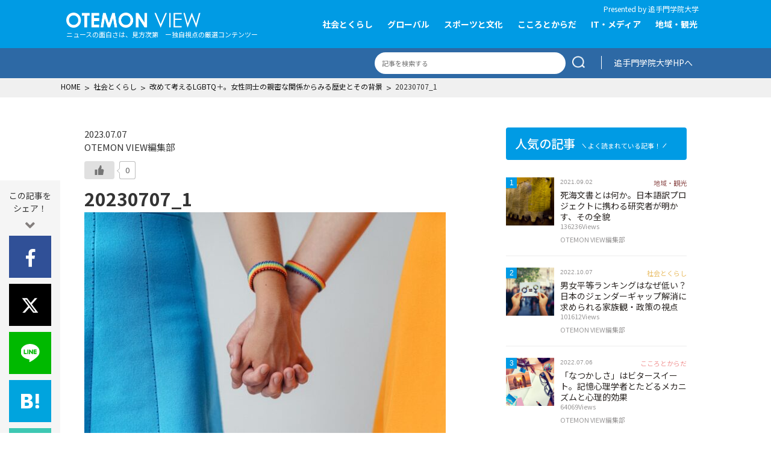

--- FILE ---
content_type: text/html; charset=UTF-8
request_url: https://newsmedia.otemon.ac.jp/2910/20230707_1/
body_size: 11357
content:
<!DOCTYPE html>
<html lang="ja">
<head>
	<meta charset="utf-8">
	<meta http-equiv="X-UA-Compatible" content="IE=edge">
	<meta name="viewport" content="width=device-width,initial-scale=1.0,maximum-scale=1.0">
	<meta name="format-detection" content="telephone=no">
	<link rel="icon" href="/favicon.ico">
	<link rel="apple-touch-icon" sizes="180x180" href="/apple-touch-icon.png">
	<link rel="shortcut icon" href="/android-touch-icon.png">

	<title>20230707_1 | OTEMON VIEW</title>

		<!-- All in One SEO 4.6.3 - aioseo.com -->
		<meta name="description" content="出典：Pexels" />
		<meta name="robots" content="max-image-preview:large" />
		<link rel="canonical" href="https://newsmedia.otemon.ac.jp/2910/20230707_1/" />
		<meta name="generator" content="All in One SEO (AIOSEO) 4.6.3" />
		<meta property="og:locale" content="ja_JP" />
		<meta property="og:site_name" content="OTEMON VIEW" />
		<meta property="og:type" content="university" />
		<meta property="og:title" content="20230707_1 | OTEMON VIEW" />
		<meta property="og:url" content="https://newsmedia.otemon.ac.jp/2910/20230707_1/" />
		<meta property="og:image" content="https://newsmedia.otemon.ac.jp/wp-content/uploads/2020/06/cropped-apple-touch-icon.png" />
		<meta property="og:image:secure_url" content="https://newsmedia.otemon.ac.jp/wp-content/uploads/2020/06/cropped-apple-touch-icon.png" />
		<meta property="og:image:width" content="512" />
		<meta property="og:image:height" content="512" />
		<meta name="twitter:card" content="summary" />
		<meta name="twitter:title" content="20230707_1 | OTEMON VIEW" />
		<meta name="twitter:image" content="https://newsmedia.otemon.ac.jp/wp-content/uploads/2020/06/cropped-apple-touch-icon.png" />
		<script type="application/ld+json" class="aioseo-schema">
			{"@context":"https:\/\/schema.org","@graph":[{"@type":"BreadcrumbList","@id":"https:\/\/newsmedia.otemon.ac.jp\/2910\/20230707_1\/#breadcrumblist","itemListElement":[{"@type":"ListItem","@id":"https:\/\/newsmedia.otemon.ac.jp\/#listItem","position":1,"name":"\u5bb6","item":"https:\/\/newsmedia.otemon.ac.jp\/","nextItem":"https:\/\/newsmedia.otemon.ac.jp\/2910\/20230707_1\/#listItem"},{"@type":"ListItem","@id":"https:\/\/newsmedia.otemon.ac.jp\/2910\/20230707_1\/#listItem","position":2,"name":"20230707_1","previousItem":"https:\/\/newsmedia.otemon.ac.jp\/#listItem"}]},{"@type":"ItemPage","@id":"https:\/\/newsmedia.otemon.ac.jp\/2910\/20230707_1\/#itempage","url":"https:\/\/newsmedia.otemon.ac.jp\/2910\/20230707_1\/","name":"20230707_1 | OTEMON VIEW","description":"\u51fa\u5178\uff1aPexels","inLanguage":"ja","isPartOf":{"@id":"https:\/\/newsmedia.otemon.ac.jp\/#website"},"breadcrumb":{"@id":"https:\/\/newsmedia.otemon.ac.jp\/2910\/20230707_1\/#breadcrumblist"},"author":{"@id":"https:\/\/newsmedia.otemon.ac.jp\/author\/oku\/#author"},"creator":{"@id":"https:\/\/newsmedia.otemon.ac.jp\/author\/oku\/#author"},"datePublished":"2023-07-07T10:56:15+09:00","dateModified":"2023-07-07T10:56:34+09:00"},{"@type":"Organization","@id":"https:\/\/newsmedia.otemon.ac.jp\/#organization","name":"\u8ffd\u624b\u9580\u5b66\u9662\u5927\u5b66","url":"https:\/\/newsmedia.otemon.ac.jp\/","logo":{"@type":"ImageObject","url":"https:\/\/newsmedia.otemon.ac.jp\/wp-content\/uploads\/2020\/10\/apple-touch-icon.png","@id":"https:\/\/newsmedia.otemon.ac.jp\/2910\/20230707_1\/#organizationLogo","width":180,"height":180},"image":{"@id":"https:\/\/newsmedia.otemon.ac.jp\/2910\/20230707_1\/#organizationLogo"}},{"@type":"Person","@id":"https:\/\/newsmedia.otemon.ac.jp\/author\/oku\/#author","url":"https:\/\/newsmedia.otemon.ac.jp\/author\/oku\/","name":"okumariko","image":{"@type":"ImageObject","@id":"https:\/\/newsmedia.otemon.ac.jp\/2910\/20230707_1\/#authorImage","url":"https:\/\/secure.gravatar.com\/avatar\/19bc7e75ff79af529fb8320cb1b48368?s=96&d=mm&r=g","width":96,"height":96,"caption":"okumariko"}},{"@type":"WebSite","@id":"https:\/\/newsmedia.otemon.ac.jp\/#website","url":"https:\/\/newsmedia.otemon.ac.jp\/","name":"OTEMON VIEW","description":"\u30cb\u30e5\u30fc\u30b9\u306e\u9762\u767d\u3055\u306f\u3001\u898b\u65b9\u6b21\u7b2c\u3002\u65e5\u3005\u79fb\u308a\u5909\u308f\u308b\u4e16\u306e\u4e2d\u306e\u51fa\u6765\u4e8b\u3092\u3001\u8ffd\u624b\u9580\u5b66\u9662\u5927\u5b66\u306e\u6559\u54e1\u3089\u304c\u5c02\u9580\u7684\u77e5\u898b\u306b\u57fa\u3065\u3044\u3066\u8aad\u307f\u89e3\u304d\u3001\u72ec\u81ea\u306e\u30cb\u30e5\u30fc\u30b9\u3068\u3057\u3066\u63d0\u793a\u3057\u307e\u3059\u3002","inLanguage":"ja","publisher":{"@id":"https:\/\/newsmedia.otemon.ac.jp\/#organization"}}]}
		</script>
		<!-- All in One SEO -->

<style id='classic-theme-styles-inline-css' type='text/css'>
/*! This file is auto-generated */
.wp-block-button__link{color:#fff;background-color:#32373c;border-radius:9999px;box-shadow:none;text-decoration:none;padding:calc(.667em + 2px) calc(1.333em + 2px);font-size:1.125em}.wp-block-file__button{background:#32373c;color:#fff;text-decoration:none}
</style>
<style id='global-styles-inline-css' type='text/css'>
body{--wp--preset--color--black: #000000;--wp--preset--color--cyan-bluish-gray: #abb8c3;--wp--preset--color--white: #ffffff;--wp--preset--color--pale-pink: #f78da7;--wp--preset--color--vivid-red: #cf2e2e;--wp--preset--color--luminous-vivid-orange: #ff6900;--wp--preset--color--luminous-vivid-amber: #fcb900;--wp--preset--color--light-green-cyan: #7bdcb5;--wp--preset--color--vivid-green-cyan: #00d084;--wp--preset--color--pale-cyan-blue: #8ed1fc;--wp--preset--color--vivid-cyan-blue: #0693e3;--wp--preset--color--vivid-purple: #9b51e0;--wp--preset--gradient--vivid-cyan-blue-to-vivid-purple: linear-gradient(135deg,rgba(6,147,227,1) 0%,rgb(155,81,224) 100%);--wp--preset--gradient--light-green-cyan-to-vivid-green-cyan: linear-gradient(135deg,rgb(122,220,180) 0%,rgb(0,208,130) 100%);--wp--preset--gradient--luminous-vivid-amber-to-luminous-vivid-orange: linear-gradient(135deg,rgba(252,185,0,1) 0%,rgba(255,105,0,1) 100%);--wp--preset--gradient--luminous-vivid-orange-to-vivid-red: linear-gradient(135deg,rgba(255,105,0,1) 0%,rgb(207,46,46) 100%);--wp--preset--gradient--very-light-gray-to-cyan-bluish-gray: linear-gradient(135deg,rgb(238,238,238) 0%,rgb(169,184,195) 100%);--wp--preset--gradient--cool-to-warm-spectrum: linear-gradient(135deg,rgb(74,234,220) 0%,rgb(151,120,209) 20%,rgb(207,42,186) 40%,rgb(238,44,130) 60%,rgb(251,105,98) 80%,rgb(254,248,76) 100%);--wp--preset--gradient--blush-light-purple: linear-gradient(135deg,rgb(255,206,236) 0%,rgb(152,150,240) 100%);--wp--preset--gradient--blush-bordeaux: linear-gradient(135deg,rgb(254,205,165) 0%,rgb(254,45,45) 50%,rgb(107,0,62) 100%);--wp--preset--gradient--luminous-dusk: linear-gradient(135deg,rgb(255,203,112) 0%,rgb(199,81,192) 50%,rgb(65,88,208) 100%);--wp--preset--gradient--pale-ocean: linear-gradient(135deg,rgb(255,245,203) 0%,rgb(182,227,212) 50%,rgb(51,167,181) 100%);--wp--preset--gradient--electric-grass: linear-gradient(135deg,rgb(202,248,128) 0%,rgb(113,206,126) 100%);--wp--preset--gradient--midnight: linear-gradient(135deg,rgb(2,3,129) 0%,rgb(40,116,252) 100%);--wp--preset--font-size--small: 13px;--wp--preset--font-size--medium: 20px;--wp--preset--font-size--large: 36px;--wp--preset--font-size--x-large: 42px;--wp--preset--spacing--20: 0.44rem;--wp--preset--spacing--30: 0.67rem;--wp--preset--spacing--40: 1rem;--wp--preset--spacing--50: 1.5rem;--wp--preset--spacing--60: 2.25rem;--wp--preset--spacing--70: 3.38rem;--wp--preset--spacing--80: 5.06rem;--wp--preset--shadow--natural: 6px 6px 9px rgba(0, 0, 0, 0.2);--wp--preset--shadow--deep: 12px 12px 50px rgba(0, 0, 0, 0.4);--wp--preset--shadow--sharp: 6px 6px 0px rgba(0, 0, 0, 0.2);--wp--preset--shadow--outlined: 6px 6px 0px -3px rgba(255, 255, 255, 1), 6px 6px rgba(0, 0, 0, 1);--wp--preset--shadow--crisp: 6px 6px 0px rgba(0, 0, 0, 1);}:where(.is-layout-flex){gap: 0.5em;}:where(.is-layout-grid){gap: 0.5em;}body .is-layout-flex{display: flex;}body .is-layout-flex{flex-wrap: wrap;align-items: center;}body .is-layout-flex > *{margin: 0;}body .is-layout-grid{display: grid;}body .is-layout-grid > *{margin: 0;}:where(.wp-block-columns.is-layout-flex){gap: 2em;}:where(.wp-block-columns.is-layout-grid){gap: 2em;}:where(.wp-block-post-template.is-layout-flex){gap: 1.25em;}:where(.wp-block-post-template.is-layout-grid){gap: 1.25em;}.has-black-color{color: var(--wp--preset--color--black) !important;}.has-cyan-bluish-gray-color{color: var(--wp--preset--color--cyan-bluish-gray) !important;}.has-white-color{color: var(--wp--preset--color--white) !important;}.has-pale-pink-color{color: var(--wp--preset--color--pale-pink) !important;}.has-vivid-red-color{color: var(--wp--preset--color--vivid-red) !important;}.has-luminous-vivid-orange-color{color: var(--wp--preset--color--luminous-vivid-orange) !important;}.has-luminous-vivid-amber-color{color: var(--wp--preset--color--luminous-vivid-amber) !important;}.has-light-green-cyan-color{color: var(--wp--preset--color--light-green-cyan) !important;}.has-vivid-green-cyan-color{color: var(--wp--preset--color--vivid-green-cyan) !important;}.has-pale-cyan-blue-color{color: var(--wp--preset--color--pale-cyan-blue) !important;}.has-vivid-cyan-blue-color{color: var(--wp--preset--color--vivid-cyan-blue) !important;}.has-vivid-purple-color{color: var(--wp--preset--color--vivid-purple) !important;}.has-black-background-color{background-color: var(--wp--preset--color--black) !important;}.has-cyan-bluish-gray-background-color{background-color: var(--wp--preset--color--cyan-bluish-gray) !important;}.has-white-background-color{background-color: var(--wp--preset--color--white) !important;}.has-pale-pink-background-color{background-color: var(--wp--preset--color--pale-pink) !important;}.has-vivid-red-background-color{background-color: var(--wp--preset--color--vivid-red) !important;}.has-luminous-vivid-orange-background-color{background-color: var(--wp--preset--color--luminous-vivid-orange) !important;}.has-luminous-vivid-amber-background-color{background-color: var(--wp--preset--color--luminous-vivid-amber) !important;}.has-light-green-cyan-background-color{background-color: var(--wp--preset--color--light-green-cyan) !important;}.has-vivid-green-cyan-background-color{background-color: var(--wp--preset--color--vivid-green-cyan) !important;}.has-pale-cyan-blue-background-color{background-color: var(--wp--preset--color--pale-cyan-blue) !important;}.has-vivid-cyan-blue-background-color{background-color: var(--wp--preset--color--vivid-cyan-blue) !important;}.has-vivid-purple-background-color{background-color: var(--wp--preset--color--vivid-purple) !important;}.has-black-border-color{border-color: var(--wp--preset--color--black) !important;}.has-cyan-bluish-gray-border-color{border-color: var(--wp--preset--color--cyan-bluish-gray) !important;}.has-white-border-color{border-color: var(--wp--preset--color--white) !important;}.has-pale-pink-border-color{border-color: var(--wp--preset--color--pale-pink) !important;}.has-vivid-red-border-color{border-color: var(--wp--preset--color--vivid-red) !important;}.has-luminous-vivid-orange-border-color{border-color: var(--wp--preset--color--luminous-vivid-orange) !important;}.has-luminous-vivid-amber-border-color{border-color: var(--wp--preset--color--luminous-vivid-amber) !important;}.has-light-green-cyan-border-color{border-color: var(--wp--preset--color--light-green-cyan) !important;}.has-vivid-green-cyan-border-color{border-color: var(--wp--preset--color--vivid-green-cyan) !important;}.has-pale-cyan-blue-border-color{border-color: var(--wp--preset--color--pale-cyan-blue) !important;}.has-vivid-cyan-blue-border-color{border-color: var(--wp--preset--color--vivid-cyan-blue) !important;}.has-vivid-purple-border-color{border-color: var(--wp--preset--color--vivid-purple) !important;}.has-vivid-cyan-blue-to-vivid-purple-gradient-background{background: var(--wp--preset--gradient--vivid-cyan-blue-to-vivid-purple) !important;}.has-light-green-cyan-to-vivid-green-cyan-gradient-background{background: var(--wp--preset--gradient--light-green-cyan-to-vivid-green-cyan) !important;}.has-luminous-vivid-amber-to-luminous-vivid-orange-gradient-background{background: var(--wp--preset--gradient--luminous-vivid-amber-to-luminous-vivid-orange) !important;}.has-luminous-vivid-orange-to-vivid-red-gradient-background{background: var(--wp--preset--gradient--luminous-vivid-orange-to-vivid-red) !important;}.has-very-light-gray-to-cyan-bluish-gray-gradient-background{background: var(--wp--preset--gradient--very-light-gray-to-cyan-bluish-gray) !important;}.has-cool-to-warm-spectrum-gradient-background{background: var(--wp--preset--gradient--cool-to-warm-spectrum) !important;}.has-blush-light-purple-gradient-background{background: var(--wp--preset--gradient--blush-light-purple) !important;}.has-blush-bordeaux-gradient-background{background: var(--wp--preset--gradient--blush-bordeaux) !important;}.has-luminous-dusk-gradient-background{background: var(--wp--preset--gradient--luminous-dusk) !important;}.has-pale-ocean-gradient-background{background: var(--wp--preset--gradient--pale-ocean) !important;}.has-electric-grass-gradient-background{background: var(--wp--preset--gradient--electric-grass) !important;}.has-midnight-gradient-background{background: var(--wp--preset--gradient--midnight) !important;}.has-small-font-size{font-size: var(--wp--preset--font-size--small) !important;}.has-medium-font-size{font-size: var(--wp--preset--font-size--medium) !important;}.has-large-font-size{font-size: var(--wp--preset--font-size--large) !important;}.has-x-large-font-size{font-size: var(--wp--preset--font-size--x-large) !important;}
.wp-block-navigation a:where(:not(.wp-element-button)){color: inherit;}
:where(.wp-block-post-template.is-layout-flex){gap: 1.25em;}:where(.wp-block-post-template.is-layout-grid){gap: 1.25em;}
:where(.wp-block-columns.is-layout-flex){gap: 2em;}:where(.wp-block-columns.is-layout-grid){gap: 2em;}
.wp-block-pullquote{font-size: 1.5em;line-height: 1.6;}
</style>
<link rel='stylesheet' id='wp-ulike-css' href='https://newsmedia.otemon.ac.jp/wp-content/plugins/wp-ulike/assets/css/wp-ulike.min.css?ver=4.7.0' type='text/css' media='all' />
<link rel='stylesheet' id='wordpress-popular-posts-css-css' href='https://newsmedia.otemon.ac.jp/wp-content/plugins/wordpress-popular-posts/assets/css/wpp.css?ver=6.4.2' type='text/css' media='all' />
<link rel='stylesheet' id='fontawesome-css-css' href='//use.fontawesome.com/releases/v5.6.1/css/all.css?ver=6.5.7' type='text/css' media='all' />
<link rel='stylesheet' id='googlefont-css' href='//fonts.googleapis.com/css2?family=Noto+Sans+JP%3Awght%40100%3B300%3B400%3B500%3B700%3B900&#038;Lato:wght@400;900&#038;display=swap&#038;ver=6.5.7' type='text/css' media='all' />
<link rel='stylesheet' id='main-style-css' href='https://newsmedia.otemon.ac.jp/wp-content/themes/otemon/assets/css/main.css?ver=1768796416' type='text/css' media='all' />
<script type="text/javascript" src="https://newsmedia.otemon.ac.jp/wp-includes/js/jquery/jquery.min.js?ver=3.7.1" id="jquery-core-js"></script>
<script type="text/javascript" src="https://newsmedia.otemon.ac.jp/wp-includes/js/jquery/jquery-migrate.min.js?ver=3.4.1" id="jquery-migrate-js"></script>
<script type="application/json" id="wpp-json">

{"sampling_active":0,"sampling_rate":100,"ajax_url":"https:\/\/newsmedia.otemon.ac.jp\/wp-json\/wordpress-popular-posts\/v1\/popular-posts","api_url":"https:\/\/newsmedia.otemon.ac.jp\/wp-json\/wordpress-popular-posts","ID":2912,"token":"99089f7d09","lang":0,"debug":0}

</script>
<script type="text/javascript" src="https://newsmedia.otemon.ac.jp/wp-content/plugins/wordpress-popular-posts/assets/js/wpp.min.js?ver=6.4.2" id="wpp-js-js"></script>
<script type="text/javascript" src="https://newsmedia.otemon.ac.jp/wp-content/themes/otemon/assets/js/jquery.min.js?ver=6.5.7" id="jquery-script-js"></script>
<link rel="EditURI" type="application/rsd+xml" title="RSD" href="https://newsmedia.otemon.ac.jp/xmlrpc.php?rsd" />
            <style id="wpp-loading-animation-styles">@-webkit-keyframes bgslide{from{background-position-x:0}to{background-position-x:-200%}}@keyframes bgslide{from{background-position-x:0}to{background-position-x:-200%}}.wpp-widget-placeholder,.wpp-widget-block-placeholder,.wpp-shortcode-placeholder{margin:0 auto;width:60px;height:3px;background:#dd3737;background:linear-gradient(90deg,#dd3737 0%,#571313 10%,#dd3737 100%);background-size:200% auto;border-radius:3px;-webkit-animation:bgslide 1s infinite linear;animation:bgslide 1s infinite linear}</style>
            <style type="text/css">a.nordot-read-more { }</style>
	<meta name="google-site-verification" content="ecQnXLOVPj6NMZheytSl7kzR8n_KP223gLfdHqw4PGg" />

	<!-- Global site tag (gtag.js) - Google Analytics -->
	<!--script src="https://www.googletagmanager.com/gtag/js?id=UA-7750700-10"></script>
	<script>
	  window.dataLayer = window.dataLayer || [];
	  function gtag(){dataLayer.push(arguments);}
	  gtag('js', new Date());

	  gtag('config', 'UA-7750700-10');
	</script--> 
<!-- Google tag (gtag.js) -->
<script async src="https://www.googletagmanager.com/gtag/js?id=G-VQW2F1KB9P"></script>
<script>
  window.dataLayer = window.dataLayer || [];
  function gtag(){dataLayer.push(arguments);}
  gtag('js', new Date());

  gtag('config', 'G-VQW2F1KB9P');
  gtag('config', 'UA-7750700-10');
</script>

</head>

<body class="attachment attachment-template-default single single-attachment postid-2912 attachmentid-2912 attachment-jpeg">

<header id="site-header" role="banner">
	<div class="header-inner section-inner">
		<div class="header-titles">
			<div class="site-title"><a href="https://newsmedia.otemon.ac.jp">OTEMON View 追手門学院大学</a></div>
            <p class="tagline only-pc">ニュースの面白さは、見方次第　ー独自視点の厳選コンテンツー</p>
		</div>
		<div class="author">
			<small>Presented by <br><a href="https://www.otemon.ac.jp/" target="_blank">追手門学院大学</a></small>
		</div>
		<div class="toggle nav-toggle mobile-nav-toggle">
			<span></span>
			<span></span>
			<span></span>
		</div>
		<div class="header-navigation-wrapper">
			<div class="inner">
				 <form role="search" method="get" class="search-form" action="https://newsmedia.otemon.ac.jp/">
				<label>
					<span class="screen-reader-text">検索:</span>
					<input type="search" class="search-field" placeholder="検索&hellip;" value="" name="s" />
				</label>
				<input type="submit" class="search-submit" value="検索" />
			</form> 				<nav class="primary-menu-wrapper" role="navigation">
					<ul id="gnav" class="gnav"><li id="menu-item-19" class="menu-item menu-item-type-taxonomy menu-item-object-category menu-item-19"><a href="https://newsmedia.otemon.ac.jp/cat/society/">社会とくらし</a></li>
<li id="menu-item-16" class="menu-item menu-item-type-taxonomy menu-item-object-category menu-item-16"><a href="https://newsmedia.otemon.ac.jp/cat/global/">グローバル</a></li>
<li id="menu-item-17" class="menu-item menu-item-type-taxonomy menu-item-object-category menu-item-17"><a href="https://newsmedia.otemon.ac.jp/cat/culture/">スポーツと文化</a></li>
<li id="menu-item-15" class="menu-item menu-item-type-taxonomy menu-item-object-category menu-item-15"><a href="https://newsmedia.otemon.ac.jp/cat/health/">こころとからだ</a></li>
<li id="menu-item-14" class="menu-item menu-item-type-taxonomy menu-item-object-category menu-item-14"><a href="https://newsmedia.otemon.ac.jp/cat/media/">IT・メディア</a></li>
<li id="menu-item-18" class="menu-item menu-item-type-taxonomy menu-item-object-category menu-item-18"><a href="https://newsmedia.otemon.ac.jp/cat/community/">地域・観光</a></li>
<li id="menu-item-81" class="only-sp menu-item menu-item-type-post_type menu-item-object-page menu-item-81"><a href="https://newsmedia.otemon.ac.jp/about/">OTEMON VIEWについて</a></li>
<li id="menu-item-80" class="only-sp menu-item menu-item-type-post_type menu-item-object-page menu-item-80"><a href="https://newsmedia.otemon.ac.jp/policy/">サイトポリシー</a></li>
</ul>				</nav><!-- .primary-menu-wrapper -->
				<a href="https://www.otemon.ac.jp/" class="btn-normal">追手門学院大学HPへ</a>
				<a href="/contact/" class="btn-normal btn-normal2">取材などのお問い合わせ</a>
				<div class="snsshare">
					 <div class="textwidget custom-html-widget"><h5>
	FOLLOW US
</h5>
<ul>
	<li class="fb"><a href="https://www.facebook.com/OtemonGakuinUniversity" rel="nofollow noopener" target="_blank"><i class="fab fa-facebook-f"></i></a></li>
	<li class="tw"><a href="https://twitter.com/otemon_gakuin_u" rel="nofollow noopener" target="_blank"><i class="fab " style="background: url(/wp-content/themes/otemon/assets/img/x-twitter-g.svg) no-repeat 0px 2px; width: 24px; height: 24px;"></i></a></li>
</ul></div> 				</div>
			</div><!--.inner-->
		</div>
	</div>
	<div class="options">
		<div class="section-inner">
			 <form role="search" method="get" class="search-form" action="https://newsmedia.otemon.ac.jp/">
				<label>
					<span class="screen-reader-text">検索:</span>
					<input type="search" class="search-field" placeholder="検索&hellip;" value="" name="s" />
				</label>
				<input type="submit" class="search-submit" value="検索" />
			</form> 			<div class="link-otemon">
				<a href="https://www.otemon.ac.jp/" onclick="ga('send','event','link','outbound','otemonuniv', 1);" target="_blank">追手門学院大学HPへ</a>
			</div>
		</div>
	</div>
		<div class="breadcrumb-area only-pc">
		<div class="breadcrumb-inner">
            <div class="breadcrumbs-list">
                <!-- Breadcrumb NavXT 7.3.0 -->
<span property="itemListElement" typeof="ListItem"><a property="item" typeof="WebPage" title="Go to OTEMON VIEW." href="https://newsmedia.otemon.ac.jp" class="home" ><span property="name">HOME</span></a><meta property="position" content="1"></span> &gt; <span property="itemListElement" typeof="ListItem"><a property="item" typeof="WebPage" title="Go to the 社会とくらし category archives." href="https://newsmedia.otemon.ac.jp/cat/society/" class="taxonomy category" ><span property="name">社会とくらし</span></a><meta property="position" content="2"></span> &gt; <span property="itemListElement" typeof="ListItem"><a property="item" typeof="WebPage" title="Go to 改めて考えるLGBTQ＋。女性同士の親密な関係からみる歴史とその背景." href="https://newsmedia.otemon.ac.jp/2910/" class="post post-post" ><span property="name">改めて考えるLGBTQ＋。女性同士の親密な関係からみる歴史とその背景</span></a><meta property="position" content="3"></span> &gt; <span property="itemListElement" typeof="ListItem"><span property="name" class="post post-attachment current-item">20230707_1</span><meta property="url" content="https://newsmedia.otemon.ac.jp/2910/20230707_1/"><meta property="position" content="4"></span>            </div>
		</div>
	</div>
	</header>

<div id="primary" class="content-area">
	<!-- [ CONTENT ] -->
	<main id="site-content" role="main">

		
<article class="post-2912 attachment type-attachment status-inherit hentry" id="post-2912">

	<header class="entry-header">
		<div class="entry-header-inner">
			<div class="entry-meta">
				<time datetime="2023.07.07" class="datetime">2023.07.07</time><br>
									<span class="publisher">OTEMON VIEW編集部</span>
				
						<div class="wpulike wpulike-default " ><div class="wp_ulike_general_class wp_ulike_is_not_liked"><button type="button"
					aria-label="いいねボタン"
					data-ulike-id="2912"
					data-ulike-nonce="6aa2b4c23e"
					data-ulike-type="post"
					data-ulike-template="wpulike-default"
					data-ulike-display-likers=""
					data-ulike-likers-style="popover"
					class="wp_ulike_btn wp_ulike_put_image wp_post_btn_2912"></button><span class="count-box wp_ulike_counter_up" data-ulike-counter-value="0"></span>			</div></div>
				</div>
			<h1>20230707_1</h1>
		</div>
	</header>


		<div class="entry-content">
		<p class="attachment"><a href='https://newsmedia.otemon.ac.jp/wp-content/uploads/2023/07/20230707_1.jpg'><img fetchpriority="high" decoding="async" width="600" height="400" src="https://newsmedia.otemon.ac.jp/wp-content/uploads/2023/07/20230707_1-600x400.jpg" class="attachment-medium size-medium" alt="改めて考えるLGBTQ＋" /></a></p>
	</div>



<div class="rating">
</div>

	<footer class="entry-footer">
		<div class="snsbox">
			<h3>この記事をシェアする！</h3>
			<ul>
				<li class="fb"><a href="https://www.facebook.com/share.php?u=https://newsmedia.otemon.ac.jp/2910/20230707_1/" rel="nofollow" target="_blank"><i class="fab fa-facebook-f"></i></a></li>
				<li class="tw"><a href="https://twitter.com/share?text=20230707_1&url=https://newsmedia.otemon.ac.jp/2910/20230707_1/" rel="nofollow" target="_blank"><i class="fab " style="background: url(/wp-content/themes/otemon/assets/img/x-twitter-w.svg) no-repeat 0px 2px; width: 28px; height: 28px; "></i></a></li>
				<li class="line"><a href="https://social-plugins.line.me/lineit/share?url={https://newsmedia.otemon.ac.jp/2910/20230707_1/}" rel="nofollow"><i class="ico ico-line"></i></a></li>
				<li class="hatena"><a href="https://b.hatena.ne.jp/add?mode=confirm&amp;url=https://newsmedia.otemon.ac.jp/2910/20230707_1/" rel="nofollow" target="_blank"><i class="ico ico-hatena"></i></a></li>
				<li class="note"><a href="https://note.com/intent/post?url=https://newsmedia.otemon.ac.jp/2910/20230707_1/" rel="nofollow" target="_blank"><i class="ico ico-note"></i></a></li>
			</ul>
		</div>

		
		 <div class="textwidget custom-html-widget"><div class="press">
	<h3>取材などのお問い合わせ先</h3>
	<p>追手門学院  広報課<br><br>電話：<a href="tel:072-665-9166">072-665-9166</a><br><br>メール：<a href="mailto:koho@otemon.ac.jp">koho@otemon.ac.jp</a>
	</p>
	<div class="link-otemon">
				<a href="https://www.otemon.ac.jp/" onclick="ga('send','event','link','outbound','otemonuniv', 1);" target="_blank" rel="noopener">追手門学院大学HPへ</a>
			</div>
	</div></div> 	</footer>

</article>
		<div class="breadcrumb-area only-sp">
		<div class="breadcrumb-inner">
            <div class="breadcrumbs-list">
                <!-- Breadcrumb NavXT 7.3.0 -->
<span property="itemListElement" typeof="ListItem"><a property="item" typeof="WebPage" title="Go to OTEMON VIEW." href="https://newsmedia.otemon.ac.jp" class="home" ><span property="name">HOME</span></a><meta property="position" content="1"></span> &gt; <span property="itemListElement" typeof="ListItem"><a property="item" typeof="WebPage" title="Go to the 社会とくらし category archives." href="https://newsmedia.otemon.ac.jp/cat/society/" class="taxonomy category" ><span property="name">社会とくらし</span></a><meta property="position" content="2"></span> &gt; <span property="itemListElement" typeof="ListItem"><a property="item" typeof="WebPage" title="Go to 改めて考えるLGBTQ＋。女性同士の親密な関係からみる歴史とその背景." href="https://newsmedia.otemon.ac.jp/2910/" class="post post-post" ><span property="name">改めて考えるLGBTQ＋。女性同士の親密な関係からみる歴史とその背景</span></a><meta property="position" content="3"></span> &gt; <span property="itemListElement" typeof="ListItem"><span property="name" class="post post-attachment current-item">20230707_1</span><meta property="url" content="https://newsmedia.otemon.ac.jp/2910/20230707_1/"><meta property="position" content="4"></span>            </div>
		</div>
	</div>
	

				<div class="related-posts only-pc">
			<h3>関連記事<small>こちらの記事もおすすめです!</small></h3>
			<div class="list archives">
				<article id="post-3803">
<a href="https://newsmedia.otemon.ac.jp/3803/">
<span class="badge"></span><div class="post-thumbnail"><img src="https://newsmedia.otemon.ac.jp/wp-content/uploads/2025/10/20251030-1-200x200.jpg" alt="ロボット（AI）と人は、愛し合えるのか？ 心に寄り添うコミュニケーションロボットと描く未来"></div>
<header class="entry-header">
<div class="entry-meta">
<time datetime="2025.11.04" class="datetime">2025.11.04</time>
<ul class="category">
<li class="cat cat-media">IT・メディア</li>
</ul>
</div>
<div class="entry-title">ロボット（AI）と人は、愛し合えるのか？ 心に寄り添うコミュニケーションロボットと描く未来</div>
<div class="entry-author">
<span class="publisher">OTEMON VIEW編集部</span>
<span class="department">理工学部</span>
<span class="name">高橋　英之</span>
</div>
</header>
</a>
</article>

<article id="post-3786">
<a href="https://newsmedia.otemon.ac.jp/3786/">
<span class="badge"></span><div class="post-thumbnail"><img src="https://newsmedia.otemon.ac.jp/wp-content/uploads/2025/10/20251007-1-200x200.jpg" alt="比喩表現の心理学 ― AIが人間に近づくヒントは「心の読み合い」にあった！？ ―"></div>
<header class="entry-header">
<div class="entry-meta">
<time datetime="2025.10.20" class="datetime">2025.10.20</time>
<ul class="category">
<li class="cat cat-media">IT・メディア</li>
</ul>
</div>
<div class="entry-title">比喩表現の心理学 ― AIが人間に近づくヒントは「心の読み合い」にあった！？ ―</div>
<div class="entry-author">
<span class="publisher">OTEMON VIEW編集部</span>
<span class="department">心理学部</span>
<span class="name">岡　隆之介</span>
</div>
</header>
</a>
</article>

<article id="post-3757">
<a href="https://newsmedia.otemon.ac.jp/3757/">
<span class="badge"></span><div class="post-thumbnail"><img src="https://newsmedia.otemon.ac.jp/wp-content/uploads/2025/05/20250528-1-200x200.jpg" alt="止まらない上下水道管老朽化と問われる公共サービス。持続可能な経営に必要な改革を考える。"></div>
<header class="entry-header">
<div class="entry-meta">
<time datetime="2025.06.18" class="datetime">2025.06.18</time>
<ul class="category">
<li class="cat cat-community">地域・観光</li>
</ul>
</div>
<div class="entry-title">止まらない上下水道管老朽化と問われる公共サービス。持続可能な経営に必要な改革を考える。</div>
<div class="entry-author">
<span class="publisher">OTEMON VIEW編集部</span>
<span class="department">地域創造学部　地域創造学科</span>
<span class="name">藤原 直樹</span>
</div>
</header>
</a>
</article>

<article id="post-3712">
<a href="https://newsmedia.otemon.ac.jp/3712/">
<span class="badge"></span><div class="post-thumbnail"><img src="https://newsmedia.otemon.ac.jp/wp-content/uploads/2025/04/20250417-1-200x200.png" alt="次世代エネルギーとして期待されるフュージョンエネルギー。核融合技術の可能性とGXを支える未来への挑戦"></div>
<header class="entry-header">
<div class="entry-meta">
<time datetime="2025.06.05" class="datetime">2025.06.05</time>
<ul class="category">
<li class="cat cat-global">グローバル</li>
</ul>
</div>
<div class="entry-title">次世代エネルギーとして期待されるフュージョンエネルギー。核融合技術の可能性とGXを支える未来への挑戦</div>
<div class="entry-author">
<span class="publisher">OTEMON VIEW編集部</span>
<span class="department">理工学部</span>
<span class="name">上田　良夫</span>
</div>
</header>
</a>
</article>

<article id="post-3750">
<a href="https://newsmedia.otemon.ac.jp/3750/">
<span class="badge"></span><div class="post-thumbnail"><img src="https://newsmedia.otemon.ac.jp/wp-content/uploads/2025/05/20250515-1-200x200.jpg" alt="未来社会を支える無線通信とは？「高信頼制御通信」最前線"></div>
<header class="entry-header">
<div class="entry-meta">
<time datetime="2025.05.23" class="datetime">2025.05.23</time>
<ul class="category">
<li class="cat cat-media">IT・メディア</li>
</ul>
</div>
<div class="entry-title">未来社会を支える無線通信とは？「高信頼制御通信」最前線</div>
<div class="entry-author">
<span class="publisher">OTEMON VIEW編集部</span>
<span class="department">理工学部</span>
<span class="name">片山　正昭</span>
</div>
</header>
</a>
</article>

			</div>
		</div>
		
	</main>
	<!-- [ /CONTENT ] -->

	<aside id="sidebar" class="widget-area" role="complementary" aria-label="Blog Sidebar">
	<div class="popular">
		<h3>人気の記事<small>よく読まれている記事！</small></h3>
		<div class="list archives">
			<article id="post-2016">
<a href="https://newsmedia.otemon.ac.jp/2016/">
<span class="badge">1</span><div class="post-thumbnail"><img src="https://newsmedia.otemon.ac.jp/wp-content/uploads/2021/08/20210826_001-200x200.jpg" alt="死海文書とは何か。日本語訳プロジェクトに携わる研究者が明かす、その全貌"></div>
<header class="entry-header">
<div class="entry-meta">
<time datetime="2021.09.02" class="datetime">2021.09.02</time>
<ul class="category">
<li class="cat cat-community">地域・観光</li>
</ul>
</div>
<h2 class="entry-title">死海文書とは何か。日本語訳プロジェクトに携わる研究者が明かす、その全貌<span class="post_count">136236Views</span></h2>
<div class="entry-author">
<span class="publisher">OTEMON VIEW編集部</span>
<span class="department">基盤教育機構</span>
<span class="name">加藤 哲平</span>
</div>
</header>
</a>
</article>

<article id="post-2613">
<a href="https://newsmedia.otemon.ac.jp/2613/">
<span class="badge">2</span><div class="post-thumbnail"><img src="https://newsmedia.otemon.ac.jp/wp-content/uploads/2022/10/221004-1-200x200.jpg" alt="男女平等ランキングはなぜ低い？日本のジェンダーギャップ解消に求められる家族観・政策の視点"></div>
<header class="entry-header">
<div class="entry-meta">
<time datetime="2022.10.07" class="datetime">2022.10.07</time>
<ul class="category">
<li class="cat cat-society">社会とくらし</li>
</ul>
</div>
<h2 class="entry-title">男女平等ランキングはなぜ低い？日本のジェンダーギャップ解消に求められる家族観・政策の視点<span class="post_count">101612Views</span></h2>
<div class="entry-author">
<span class="publisher">OTEMON VIEW編集部</span>
<span class="department">法学部（2023年4月開設）</span>
<span class="name">三成　美保</span>
</div>
</header>
</a>
</article>

<article id="post-2460">
<a href="https://newsmedia.otemon.ac.jp/2460/">
<span class="badge">3</span><div class="post-thumbnail"><img src="https://newsmedia.otemon.ac.jp/wp-content/uploads/2022/06/20220609-1-200x200.jpg" alt="「なつかしさ」はビタースイート。記憶心理学者とたどるメカニズムと心理的効果"></div>
<header class="entry-header">
<div class="entry-meta">
<time datetime="2022.07.06" class="datetime">2022.07.06</time>
<ul class="category">
<li class="cat cat-health">こころとからだ</li>
</ul>
</div>
<h2 class="entry-title">「なつかしさ」はビタースイート。記憶心理学者とたどるメカニズムと心理的効果<span class="post_count">64069Views</span></h2>
<div class="entry-author">
<span class="publisher">OTEMON VIEW編集部</span>
<span class="department">心理学部</span>
<span class="name">川口　潤</span>
</div>
</header>
</a>
</article>

<article id="post-2720">
<a href="https://newsmedia.otemon.ac.jp/2720/">
<span class="badge">4</span><div class="post-thumbnail"><img src="https://newsmedia.otemon.ac.jp/wp-content/uploads/2022/12/221213-1-200x200.jpg" alt="元マルサの指揮官が語る「国税専門官」の仕事とキャリアパスのリアル。"></div>
<header class="entry-header">
<div class="entry-meta">
<time datetime="2022.12.20" class="datetime">2022.12.20</time>
<ul class="category">
<li class="cat cat-society">社会とくらし</li>
</ul>
</div>
<h2 class="entry-title">元マルサの指揮官が語る「国税専門官」の仕事とキャリアパスのリアル。<span class="post_count">58844Views</span></h2>
<div class="entry-author">
<span class="publisher">OTEMON VIEW編集部</span>
<span class="department">経営学部</span>
<span class="name">百嶋 計</span>
</div>
</header>
</a>
</article>

<article id="post-1016">
<a href="https://newsmedia.otemon.ac.jp/1016/">
<span class="badge">5</span><div class="post-thumbnail"><img src="https://newsmedia.otemon.ac.jp/wp-content/uploads/2020/08/20200823_01-150x150.jpg" alt="すぐそばにある薬害問題。「薬害根絶デー」に考える薬害被害について"></div>
<header class="entry-header">
<div class="entry-meta">
<time datetime="2020.08.24" class="datetime">2020.08.24</time>
<ul class="category">
<li class="cat cat-health">こころとからだ</li>
</ul>
</div>
<h2 class="entry-title">すぐそばにある薬害問題。「薬害根絶デー」に考える薬害被害について<span class="post_count">48625Views</span></h2>
<div class="entry-author">
<span class="publisher">OTEMON VIEW編集部</span>
<span class="department">社会学部</span>
<span class="name">蘭　由岐子</span>
</div>
</header>
</a>
</article>

<article id="post-1960">
<a href="https://newsmedia.otemon.ac.jp/1960/">
<span class="badge">6</span><div class="post-thumbnail"><img src="https://newsmedia.otemon.ac.jp/wp-content/uploads/2021/07/20210713_001-200x200.jpg" alt="「柔道」から「JUDO」へ。オリンピックと共にあった日本のお家芸の過去・現在・未来。"></div>
<header class="entry-header">
<div class="entry-meta">
<time datetime="2021.07.15" class="datetime">2021.07.15</time>
<ul class="category">
<li class="cat cat-culture">スポーツと文化</li>
</ul>
</div>
<h2 class="entry-title">「柔道」から「JUDO」へ。オリンピックと共にあった日本のお家芸の過去・現在・未来。<span class="post_count">44321Views</span></h2>
<div class="entry-author">
<span class="publisher">OTEMON VIEW編集部</span>
<span class="department">社会学部</span>
<span class="name">有山 篤利</span>
</div>
</header>
</a>
</article>

<article id="post-2353">
<a href="https://newsmedia.otemon.ac.jp/2353/">
<span class="badge">7</span><div class="post-thumbnail"><img src="https://newsmedia.otemon.ac.jp/wp-content/uploads/2022/05/20220524-1-200x200.jpg" alt="フェイクニュース、デマツイート。止まらない拡散。その正体に迫る。"></div>
<header class="entry-header">
<div class="entry-meta">
<time datetime="2022.05.26" class="datetime">2022.05.26</time>
<ul class="category">
<li class="cat cat-media">IT・メディア</li>
</ul>
</div>
<h2 class="entry-title">フェイクニュース、デマツイート。止まらない拡散。その正体に迫る。<span class="post_count">43927Views</span></h2>
<div class="entry-author">
<span class="publisher">OTEMON VIEW編集部</span>
<span class="department">心理学部</span>
<span class="name">増井　啓太</span>
</div>
</header>
</a>
</article>

<article id="post-1425">
<a href="https://newsmedia.otemon.ac.jp/1425/">
<span class="badge">8</span><div class="post-thumbnail"><img src="https://newsmedia.otemon.ac.jp/wp-content/uploads/2021/02/20210219_001-150x150.jpg" alt="「半沢直樹」になれない現代人へ。「感情資本」は社会を生き抜くヒント。感情のコントロールとは。"></div>
<header class="entry-header">
<div class="entry-meta">
<time datetime="2021.03.05" class="datetime">2021.03.05</time>
<ul class="category">
<li class="cat cat-society">社会とくらし</li>
</ul>
</div>
<h2 class="entry-title">「半沢直樹」になれない現代人へ。「感情資本」は社会を生き抜くヒント。感情のコントロールとは。<span class="post_count">40653Views</span></h2>
<div class="entry-author">
<span class="publisher">OTEMON VIEW編集部</span>
<span class="department">社会学部</span>
<span class="name">山田　陽子</span>
</div>
</header>
</a>
</article>

<article id="post-2910">
<a href="https://newsmedia.otemon.ac.jp/2910/">
<span class="badge">9</span><div class="post-thumbnail"><img src="https://newsmedia.otemon.ac.jp/wp-content/uploads/2023/07/20230707_1-200x200.jpg" alt="改めて考えるLGBTQ＋。女性同士の親密な関係からみる歴史とその背景"></div>
<header class="entry-header">
<div class="entry-meta">
<time datetime="2023.07.10" class="datetime">2023.07.10</time>
<ul class="category">
<li class="cat cat-society">社会とくらし</li>
</ul>
</div>
<h2 class="entry-title">改めて考えるLGBTQ＋。女性同士の親密な関係からみる歴史とその背景<span class="post_count">37859Views</span></h2>
<div class="entry-author">
<span class="publisher">OTEMON VIEW編集部</span>
<span class="department">社会学部</span>
<span class="name">赤枝　香奈子</span>
</div>
</header>
</a>
</article>

<article id="post-3133">
<a href="https://newsmedia.otemon.ac.jp/3133/">
<span class="badge">10</span><div class="post-thumbnail"><img src="https://newsmedia.otemon.ac.jp/wp-content/uploads/2023/12/20231211-1-200x200.jpg" alt="人生最終段階の倫理と法。―あなたは尊厳死・安楽死をどう考えますか？"></div>
<header class="entry-header">
<div class="entry-meta">
<time datetime="2023.12.19" class="datetime">2023.12.19</time>
<ul class="category">
<li class="cat cat-society">社会とくらし</li>
</ul>
</div>
<h2 class="entry-title">人生最終段階の倫理と法。―あなたは尊厳死・安楽死をどう考えますか？<span class="post_count">36650Views</span></h2>
<div class="entry-author">
<span class="publisher">OTEMON VIEW編集部</span>
<span class="department">法学部</span>
<span class="name">服部　高宏</span>
</div>
</header>
</a>
</article>

		</div>
		<a href="/popular/" class="btn-normal">人気記事をもっと見る</a>
	</div>
</aside><!-- #secondary -->

<style>
.snsbox li.tw a {
	background-color: #000;
}
.twx {
	background: url(/wp-content/themes/otemon/assets/img/x-twitter-w.svg) no-repeat 0px 3px;
	width: 30px;
	height: 30px;
}
@media screen and (max-width: 767px) {
.twx {
	width: 22px;
	height: 22px;
}
}
</style>
	<div class="snsbox floating">
		<h3>この記事をシェア！</h3>
		<ul>
			<li class="fb"><a href="https://www.facebook.com/share.php?u=https://newsmedia.otemon.ac.jp/2910/20230707_1/" rel="nofollow" target="_blank"><i class="fab fa-facebook-f"></i></a></li>
			<li class="tw"><a href="https://twitter.com/share?text=20230707_1&url=https://newsmedia.otemon.ac.jp/2910/20230707_1/" rel="nofollow" target="_blank"><i class="fab twx"></i></a></li>
			<li class="line"><a href="https://social-plugins.line.me/lineit/share?url={https://newsmedia.otemon.ac.jp/2910/20230707_1/}"><i class="ico ico-line" rel="nofollow"></i></a></li>
			<li class="hatena"><a href="https://b.hatena.ne.jp/add?mode=confirm&amp;url=https://newsmedia.otemon.ac.jp/2910/20230707_1/" rel="nofollow" target="_blank"><i class="ico ico-hatena"></i></a></li>
			<li class="note"><a href="https://note.com/intent/post?url=https://newsmedia.otemon.ac.jp/2910/20230707_1/" rel="nofollow" target="_blank"><i class="ico ico-note"></i></a></li>
		</ul>
	</div>
</div><!--/#primary-->

<footer id="site-footer" role="contentinfo">
	<div class="section-inner row">
		<div class="sitemap">
			<a href="/contact/" class="btn-media">メディア・報道関係者の皆さまへ<span>取材のお問い合わせ先</span></a>

			<nav class="secondary-menu" role="navigation">
				<h5>カテゴリー</h5>
				<ul id="fnav" class="fnav"><li id="menu-item-20" class="menu-item menu-item-type-taxonomy menu-item-object-category menu-item-20"><a href="https://newsmedia.otemon.ac.jp/cat/society/">社会とくらし</a></li>
<li id="menu-item-23" class="menu-item menu-item-type-taxonomy menu-item-object-category menu-item-23"><a href="https://newsmedia.otemon.ac.jp/cat/global/">グローバル</a></li>
<li id="menu-item-24" class="menu-item menu-item-type-taxonomy menu-item-object-category menu-item-24"><a href="https://newsmedia.otemon.ac.jp/cat/culture/">スポーツと文化</a></li>
<li id="menu-item-22" class="menu-item menu-item-type-taxonomy menu-item-object-category menu-item-22"><a href="https://newsmedia.otemon.ac.jp/cat/health/">こころとからだ</a></li>
<li id="menu-item-21" class="menu-item menu-item-type-taxonomy menu-item-object-category menu-item-21"><a href="https://newsmedia.otemon.ac.jp/cat/media/">IT・メディア</a></li>
<li id="menu-item-25" class="menu-item menu-item-type-taxonomy menu-item-object-category menu-item-25"><a href="https://newsmedia.otemon.ac.jp/cat/community/">地域・観光</a></li>
</ul>				<ul class="fnav2">
					<li><a href="/about/">OTEMON VIEWについて</a></li>
					<li><a href="/policy/">サイトポリシー</a></li>
				</ul>
			</nav>
		</div>
		<div class="snsshare">
			 <div class="textwidget custom-html-widget"><h5>
	FOLLOW US
</h5>
<ul>
	<li class="fb"><a href="https://www.facebook.com/OtemonGakuinUniversity" rel="nofollow noopener" target="_blank"><i class="fab fa-facebook-f"></i></a></li>
	<li class="tw"><a href="https://twitter.com/otemon_gakuin_u" rel="nofollow noopener" target="_blank"><i class="fab " style="background: url(/wp-content/themes/otemon/assets/img/x-twitter-g.svg) no-repeat 0px 2px; width: 24px; height: 24px;"></i></a></li>
</ul></div> 			<div class="site-title"><a href="https://newsmedia.otemon.ac.jp">OTEMON View</a></div>
			<div class="university-logo">
				<a href="https://www.otemon.ac.jp/" onclick="ga('send','event','link','outbound','otemonuniv', 1);" target="_blank"><img src="https://newsmedia.otemon.ac.jp/wp-content/themes/otemon/assets/img/university_logo.png" alt="追手門学院大学"></a>
			</div>
		</div>
	</div>
	<div class="footer-credits">
		<p class="footer-copyright">&copy; 2020 Otemon Gakuin University</p>
	</div><!-- .footer-credits -->
</footer>

<div id="fixed-footer">
	<ul id="fixed-nav" class="fixed-nav"><li id="menu-item-36" class="fixed-home menu-item menu-item-type-custom menu-item-object-custom menu-item-home menu-item-36"><a href="https://newsmedia.otemon.ac.jp/">ホーム</a></li>
<li id="menu-item-38" class="fixed-popular menu-item menu-item-type-post_type menu-item-object-page menu-item-38"><a href="https://newsmedia.otemon.ac.jp/popular/">人気記事</a></li>
<li id="menu-item-1368" class="fixed-recent menu-item menu-item-type-custom menu-item-object-custom menu-item-1368"><a href="https://www.otemon.ac.jp/">追大HP</a></li>
<li id="menu-item-37" class="fixed-contact menu-item menu-item-type-post_type menu-item-object-page menu-item-37"><a href="https://newsmedia.otemon.ac.jp/contact/">取材のお問合せ</a></li>
</ul></div>


<script type="text/javascript" id="wp_ulike-js-extra">
/* <![CDATA[ */
var wp_ulike_params = {"ajax_url":"https:\/\/newsmedia.otemon.ac.jp\/wp-admin\/admin-ajax.php","notifications":"0"};
/* ]]> */
</script>
<script type="text/javascript" src="https://newsmedia.otemon.ac.jp/wp-content/plugins/wp-ulike/assets/js/wp-ulike.min.js?ver=4.7.0" id="wp_ulike-js"></script>
<script type="text/javascript" src="https://newsmedia.otemon.ac.jp/wp-content/themes/otemon/assets/js/main.min.js?ver=1768796416" id="main-script-js"></script>
</body>
</html>

--- FILE ---
content_type: image/svg+xml
request_url: https://newsmedia.otemon.ac.jp/wp-content/themes/otemon/assets/img/line.svg
body_size: 506
content:
<svg xmlns="http://www.w3.org/2000/svg" viewBox="0 0 32 30.49"><defs><style>.cls-1{fill:#fff;}.cls-2{fill:#00b900;}</style></defs><g id="レイヤー_2" data-name="レイヤー 2"><g id="レイヤー_1-2" data-name="レイヤー 1"><g id="TYPE_A" data-name="TYPE A"><path class="cls-1" d="M32,13C32,5.82,24.82,0,16,0S0,5.82,0,13c0,6.42,5.69,11.8,13.38,12.81.52.11,1.23.35,1.41.79A3.23,3.23,0,0,1,14.84,28l-.23,1.37c-.07.4-.32,1.58,1.39.86S25.21,24.83,28.57,21h0A11.54,11.54,0,0,0,32,13"/><path class="cls-2" d="M12.75,9.52H11.63a.31.31,0,0,0-.32.31v7a.31.31,0,0,0,.32.31h1.12a.31.31,0,0,0,.31-.31v-7a.31.31,0,0,0-.31-.31"/><path class="cls-2" d="M20.47,9.52H19.35a.31.31,0,0,0-.31.31V14l-3.2-4.32,0,0h0l0,0H14.46a.31.31,0,0,0-.31.31v7a.31.31,0,0,0,.31.31h1.12a.31.31,0,0,0,.32-.31V12.67L19.09,17l.08.07h0l0,0h1.27a.31.31,0,0,0,.31-.31v-7a.31.31,0,0,0-.31-.31"/><path class="cls-2" d="M10,15.37H7V9.84a.31.31,0,0,0-.31-.32H5.56a.31.31,0,0,0-.31.32v7h0a.27.27,0,0,0,.09.21h0a.36.36,0,0,0,.22.09H10a.31.31,0,0,0,.31-.31V15.68a.31.31,0,0,0-.31-.31"/><path class="cls-2" d="M26.67,11.27A.31.31,0,0,0,27,11V9.84a.31.31,0,0,0-.31-.32H22.19a.34.34,0,0,0-.22.09h0a.33.33,0,0,0-.08.22h0v7h0A.3.3,0,0,0,22,17h0a.34.34,0,0,0,.22.09h4.48a.31.31,0,0,0,.31-.31V15.68a.31.31,0,0,0-.31-.31H23.62V14.19h3.05a.31.31,0,0,0,.31-.31V12.76a.31.31,0,0,0-.31-.31H23.62V11.27Z"/></g></g></g></svg>